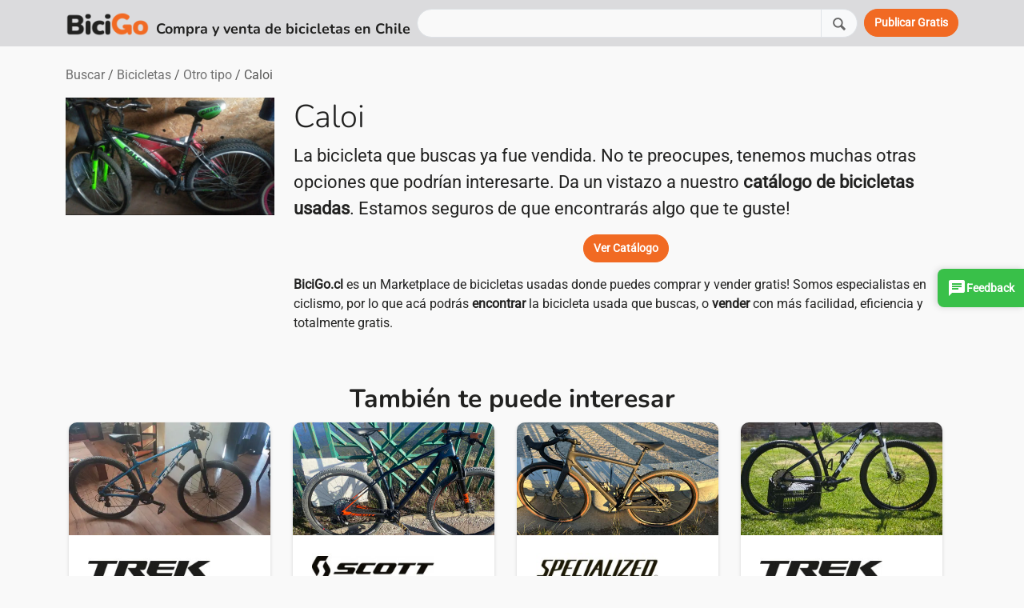

--- FILE ---
content_type: text/html; charset=UTF-8
request_url: https://www.bicigo.cl/ver/3079/caloi
body_size: 53084
content:
<!doctype html>
<html lang="es">
	<head>
		<!-- Google tag (gtag.js) -->
<script async src="https://www.googletagmanager.com/gtag/js?id=UA-66556089-1" type="1247d7410c44a259d53c4563-text/javascript"></script>
<script type="1247d7410c44a259d53c4563-text/javascript">
  window.dataLayer = window.dataLayer || [];
  function gtag(){dataLayer.push(arguments);}
  gtag('js', new Date());

  gtag('config', 'UA-66556089-1');
</script>
	
	<script type="1247d7410c44a259d53c4563-text/javascript">
  var verificadoAIKeyId ="ZA5R0roUgTM2vU3ZFrNqJUxUCKZi3smzphEf9LLVQn10l6O7ac46ytwCGswT";
  var verificadoAIUriBaseCdn = 'https://cdn-mz-gj-vai.verificado.ai';
  (function(d) {
	var ref = d.getElementsByTagName('script')[0];
	var appJs, appJsId = 'verificadoAIpApi';
	if (d.getElementById(appJsId)) return;
		appJs = d.createElement('script');
		appJs.id = appJsId;
		appJs.async = true;
		appJs.src = window.verificadoAIUriBaseCdn+"/widget/main.js";
		ref.parentNode.insertBefore(appJs, ref);
  }(document));
</script>

	<script src="https://cdn-mz-gj-vai.verificado.ai/widget/onsite-feedback-widget.js?seller_key=ZA5R0roUgTM2vU3ZFrNqJUxUCKZi3smzphEf9LLVQn10l6O7ac46ytwCGswT" type="1247d7410c44a259d53c4563-text/javascript"></script>

	<meta charset="utf-8">
    <meta http-equiv="X-UA-Compatible" content="IE=edge">
    <meta name="viewport" content="width=device-width, initial-scale=1, shrink-to-fit=no">

    <!-- Primary Meta Tags -->
    <title>Bicicleta Otro tipo Caloi #3079</title>
    <meta name="title" content="Bicicleta Otro tipo Caloi #3079">
    <meta name="description" content="Miles de ciclistas nos visitan cada semana! Puedes buscar y vender gratis y rápido. Bicicletas Trek, Oxford, Scott, Specialized, Polygon, GT, Aventon, Ozono, Vanguard, Canyon y más!">
    <meta name="robots" content="index, follow">
    <meta name="language" content="es-CL">
    <meta name="country" content="CHL">
    <meta name="revisit-after" content="7 days">
    <meta name="author" content="BiciGo.cl">

    <!-- Open Graph / Facebook -->
    <meta property="fb:app_id" content=""/>
    <meta property="og:type" content="website"/>
    <meta property="og:url" content="https://www.bicigo.cl/ver/3079/caloi"/>
    <meta property="og:site_name" content="BiciGo.cl"/>
    <meta property="og:title" content="Bicicleta Otro tipo Caloi"/>
    <meta property="og:description" content="Conoce más en BiciGo.cl, Marketplace de Bicicletas usadas de Chile"/>


    <meta property="og:image" content="https://www.bicigo.cl/storage/3079/YmxXoY7uSltBYUuvBEgNYlWyVRTpgwgyK8adF7v5.jpg"/>

    <link rel="preload" href="https://res.cloudinary.com/dajlms18e/image/upload/q_40,f_auto,c_crop,g_auto,w_700,h_976/v1669318359/bicigo2/home1_jvwxod.png" as="image">	<link rel="shortcut icon" href="https://www.bicigo.cl/favicon.ico" type="image/x-icon"/>
	
	
	<style type="text/css">@font-face {font-family:Nunito;font-style:normal;font-weight:300;src:url(/cf-fonts/v/nunito/5.0.16/cyrillic-ext/wght/normal.woff2);unicode-range:U+0460-052F,U+1C80-1C88,U+20B4,U+2DE0-2DFF,U+A640-A69F,U+FE2E-FE2F;font-display:swap;}@font-face {font-family:Nunito;font-style:normal;font-weight:300;src:url(/cf-fonts/v/nunito/5.0.16/cyrillic/wght/normal.woff2);unicode-range:U+0301,U+0400-045F,U+0490-0491,U+04B0-04B1,U+2116;font-display:swap;}@font-face {font-family:Nunito;font-style:normal;font-weight:300;src:url(/cf-fonts/v/nunito/5.0.16/latin-ext/wght/normal.woff2);unicode-range:U+0100-02AF,U+0304,U+0308,U+0329,U+1E00-1E9F,U+1EF2-1EFF,U+2020,U+20A0-20AB,U+20AD-20CF,U+2113,U+2C60-2C7F,U+A720-A7FF;font-display:swap;}@font-face {font-family:Nunito;font-style:normal;font-weight:300;src:url(/cf-fonts/v/nunito/5.0.16/latin/wght/normal.woff2);unicode-range:U+0000-00FF,U+0131,U+0152-0153,U+02BB-02BC,U+02C6,U+02DA,U+02DC,U+0304,U+0308,U+0329,U+2000-206F,U+2074,U+20AC,U+2122,U+2191,U+2193,U+2212,U+2215,U+FEFF,U+FFFD;font-display:swap;}@font-face {font-family:Nunito;font-style:normal;font-weight:300;src:url(/cf-fonts/v/nunito/5.0.16/vietnamese/wght/normal.woff2);unicode-range:U+0102-0103,U+0110-0111,U+0128-0129,U+0168-0169,U+01A0-01A1,U+01AF-01B0,U+0300-0301,U+0303-0304,U+0308-0309,U+0323,U+0329,U+1EA0-1EF9,U+20AB;font-display:swap;}@font-face {font-family:Nunito;font-style:normal;font-weight:700;src:url(/cf-fonts/v/nunito/5.0.16/cyrillic-ext/wght/normal.woff2);unicode-range:U+0460-052F,U+1C80-1C88,U+20B4,U+2DE0-2DFF,U+A640-A69F,U+FE2E-FE2F;font-display:swap;}@font-face {font-family:Nunito;font-style:normal;font-weight:700;src:url(/cf-fonts/v/nunito/5.0.16/latin-ext/wght/normal.woff2);unicode-range:U+0100-02AF,U+0304,U+0308,U+0329,U+1E00-1E9F,U+1EF2-1EFF,U+2020,U+20A0-20AB,U+20AD-20CF,U+2113,U+2C60-2C7F,U+A720-A7FF;font-display:swap;}@font-face {font-family:Nunito;font-style:normal;font-weight:700;src:url(/cf-fonts/v/nunito/5.0.16/vietnamese/wght/normal.woff2);unicode-range:U+0102-0103,U+0110-0111,U+0128-0129,U+0168-0169,U+01A0-01A1,U+01AF-01B0,U+0300-0301,U+0303-0304,U+0308-0309,U+0323,U+0329,U+1EA0-1EF9,U+20AB;font-display:swap;}@font-face {font-family:Nunito;font-style:normal;font-weight:700;src:url(/cf-fonts/v/nunito/5.0.16/latin/wght/normal.woff2);unicode-range:U+0000-00FF,U+0131,U+0152-0153,U+02BB-02BC,U+02C6,U+02DA,U+02DC,U+0304,U+0308,U+0329,U+2000-206F,U+2074,U+20AC,U+2122,U+2191,U+2193,U+2212,U+2215,U+FEFF,U+FFFD;font-display:swap;}@font-face {font-family:Nunito;font-style:normal;font-weight:700;src:url(/cf-fonts/v/nunito/5.0.16/cyrillic/wght/normal.woff2);unicode-range:U+0301,U+0400-045F,U+0490-0491,U+04B0-04B1,U+2116;font-display:swap;}@font-face {font-family:Roboto;font-style:normal;font-weight:400;src:url(/cf-fonts/s/roboto/5.0.11/cyrillic/400/normal.woff2);unicode-range:U+0301,U+0400-045F,U+0490-0491,U+04B0-04B1,U+2116;font-display:swap;}@font-face {font-family:Roboto;font-style:normal;font-weight:400;src:url(/cf-fonts/s/roboto/5.0.11/latin-ext/400/normal.woff2);unicode-range:U+0100-02AF,U+0304,U+0308,U+0329,U+1E00-1E9F,U+1EF2-1EFF,U+2020,U+20A0-20AB,U+20AD-20CF,U+2113,U+2C60-2C7F,U+A720-A7FF;font-display:swap;}@font-face {font-family:Roboto;font-style:normal;font-weight:400;src:url(/cf-fonts/s/roboto/5.0.11/latin/400/normal.woff2);unicode-range:U+0000-00FF,U+0131,U+0152-0153,U+02BB-02BC,U+02C6,U+02DA,U+02DC,U+0304,U+0308,U+0329,U+2000-206F,U+2074,U+20AC,U+2122,U+2191,U+2193,U+2212,U+2215,U+FEFF,U+FFFD;font-display:swap;}@font-face {font-family:Roboto;font-style:normal;font-weight:400;src:url(/cf-fonts/s/roboto/5.0.11/greek-ext/400/normal.woff2);unicode-range:U+1F00-1FFF;font-display:swap;}@font-face {font-family:Roboto;font-style:normal;font-weight:400;src:url(/cf-fonts/s/roboto/5.0.11/vietnamese/400/normal.woff2);unicode-range:U+0102-0103,U+0110-0111,U+0128-0129,U+0168-0169,U+01A0-01A1,U+01AF-01B0,U+0300-0301,U+0303-0304,U+0308-0309,U+0323,U+0329,U+1EA0-1EF9,U+20AB;font-display:swap;}@font-face {font-family:Roboto;font-style:normal;font-weight:400;src:url(/cf-fonts/s/roboto/5.0.11/cyrillic-ext/400/normal.woff2);unicode-range:U+0460-052F,U+1C80-1C88,U+20B4,U+2DE0-2DFF,U+A640-A69F,U+FE2E-FE2F;font-display:swap;}@font-face {font-family:Roboto;font-style:normal;font-weight:400;src:url(/cf-fonts/s/roboto/5.0.11/greek/400/normal.woff2);unicode-range:U+0370-03FF;font-display:swap;}</style>
	<link rel="stylesheet" href="https://www.bicigo.cl/css/app9.css"/>
	<link rel="canonical" href="https://www.bicigo.cl/ver/3079/caloi"/>
		    <link rel="stylesheet" href="https://cdn.jsdelivr.net/npm/@fancyapps/ui@5.0/dist/carousel/carousel.css"/>
    
	<!-- Livewire Styles --><style >[wire\:loading][wire\:loading], [wire\:loading\.delay][wire\:loading\.delay], [wire\:loading\.inline-block][wire\:loading\.inline-block], [wire\:loading\.inline][wire\:loading\.inline], [wire\:loading\.block][wire\:loading\.block], [wire\:loading\.flex][wire\:loading\.flex], [wire\:loading\.table][wire\:loading\.table], [wire\:loading\.grid][wire\:loading\.grid], [wire\:loading\.inline-flex][wire\:loading\.inline-flex] {display: none;}[wire\:loading\.delay\.none][wire\:loading\.delay\.none], [wire\:loading\.delay\.shortest][wire\:loading\.delay\.shortest], [wire\:loading\.delay\.shorter][wire\:loading\.delay\.shorter], [wire\:loading\.delay\.short][wire\:loading\.delay\.short], [wire\:loading\.delay\.default][wire\:loading\.delay\.default], [wire\:loading\.delay\.long][wire\:loading\.delay\.long], [wire\:loading\.delay\.longer][wire\:loading\.delay\.longer], [wire\:loading\.delay\.longest][wire\:loading\.delay\.longest] {display: none;}[wire\:offline][wire\:offline] {display: none;}[wire\:dirty]:not(textarea):not(input):not(select) {display: none;}:root {--livewire-progress-bar-color: #2299dd;}[x-cloak] {display: none !important;}[wire\:cloak] {display: none !important;}</style>
</head>

	<body>
		<header>
		<nav class="navbar navbar-expand-lg bg-gray">
    <div class="container">

		<div class="d-flex align-items-end">
        	<a class="navbar-brand text-primary me-2" href="https://www.bicigo.cl" aria-label="BiciGo.cl"><img style="height:30px" src="https://res.cloudinary.com/dajlms18e/image/upload/h_70,/v1671149781/Dise%C3%B1o%20BiciGo/Logo/Digital/Logo%20principal/PNG/logo_principal-01_vhihvf.png" title="BiciGo.cl" alt="BiciGo.cl"></a>
			<span class="text-dark lead fs-5 fw-bold d-none d-md-block">Compra y venta de bicicletas en Chile</span>
			<span class="text-dark lead fs-7 fw-bold d-block d-md-none">Compra y venta<br>de bicicletas en Chile</span>
		</div>

		<div class="d-none d-md-block flex-grow-1 mx-2">
						<form method="post" action="https://www.bicigo.cl/buscar">
			<input type="hidden" name="_token" value="AnQrLNnR2bbHOuLSiYguSmne1BgOZELF7vTtGyP0" autocomplete="off">						<div wire:snapshot="{&quot;data&quot;:{&quot;busqueda&quot;:null},&quot;memo&quot;:{&quot;id&quot;:&quot;zYI3Db6vpjN0tokKWDg3&quot;,&quot;name&quot;:&quot;set-busqueda&quot;,&quot;path&quot;:&quot;ver\/3079\/caloi&quot;,&quot;method&quot;:&quot;GET&quot;,&quot;children&quot;:[],&quot;scripts&quot;:[],&quot;assets&quot;:[],&quot;errors&quot;:[],&quot;locale&quot;:&quot;es&quot;},&quot;checksum&quot;:&quot;ce8767726b8072dc03686619ab19d618c965371c0ea078a55c1a9eb9cbb71dac&quot;}" wire:effects="{&quot;listeners&quot;:[&quot;syncSearchValue&quot;,&quot;cleanSearchValue&quot;]}" wire:id="zYI3Db6vpjN0tokKWDg3" class="input-group">
        <input type="text" name="busqueda" id="busqueda" class="form-control" wire:model="busqueda" aria-label="Buscar">
        <button class="btn btn-light bg-light border" style="font-weight:normal" type="submit" wire:click="submit" aria-label="Buscar"><img width="20" height="20" alt="Buscar" src="https://res.cloudinary.com/dajlms18e/image/upload/c_scale,w_20/v1717911191/bicigo2/lupa_lx0xma.svg" /></button>
    </div>            			</form>
					</div>

		<ul class="navbar-nav">
			
						<li class="nav-item">
				<a class="btn btn-primary" href="https://www.bicigo.cl/publicar" aria-label="Publicar"><span class="d-block d-sm-none">Publicar</span><span class="d-none d-sm-block">Publicar Gratis</span></a>
			</li>
			
		</ul>
	</div>
</nav>		</header>

		<main>
		
<div class="container my-4">
    
    <div class="d-flex flex-column-reverse flex-md-row justify-content-between">
    <ol class="breadcrumb mb-0 mb-md-3">
        <li class="breadcrumb-item"><a href="https://www.bicigo.cl/buscar">Buscar</a></li>
        <li class="breadcrumb-item"><a href="https://www.bicigo.cl/buscar/bicicletas">Bicicletas</a></li>
        <li class="breadcrumb-item"><a href="https://www.bicigo.cl/buscar/bicicletas/otro-tipo">Otro tipo</a></li>
        <li class="breadcrumb-item d-none d-lg-block text-muted">Caloi</li>
    </ol>
    </div>
    <div class="row">
        <div class="col-md-3 mb-2">
            <div class="row">
                <img loading="lazy" class="carousel-padding img-fluid" src="[data-uri]" title="Bicicleta Otro tipo Caloi" alt="Bicicleta Otro tipo Caloi">
            </div>
        </div>
        <div class="col-md-9">
            <h1 class="display-5">Caloi</h1>
            <p class="fs-4">
                La bicicleta que buscas ya fue vendida.
                No te preocupes, tenemos muchas otras opciones que podrían interesarte. Da un vistazo a nuestro <a class="fw-bold link-dark" href="https://www.bicigo.cl/buscar">catálogo de bicicletas usadas</a>. Estamos seguros de que encontrarás algo que te guste!
            </p>
            <div class="text-center">
                <a class="btn btn-primary" href="https://www.bicigo.cl/buscar">Ver Catálogo</a></p>
            </div>
            <p><a class="fw-bold link-dark" href="https://www.bicigo.cl">BiciGo.cl</a> es un Marketplace de bicicletas usadas donde puedes comprar y vender gratis! Somos especialistas en ciclismo, por lo que acá podrás <a class="fw-bold link-dark" href="https://www.bicigo.cl/buscar">encontrar</a> la bicicleta usada que buscas, o <a class="fw-bold link-dark" href="https://www.bicigo.cl/publicar">vender</a> con más facilidad, eficiencia y totalmente gratis.</p>
        </div>
    </div>

    <div class="text-center py-5">
    <h3 class="display-6 fw-bold">También te puede interesar</h3>
    <div id="suggested" class="mb-4" style="display:none">
                <div class="f-carousel__slide" style="width:280px; padding: 2px 24px 6px 4px;">
            <div class="card ribbon">
                                <div class="card-header p-0">
                    <img class="w-100 h-100" style="object-fit: cover;" loading="lazy" wire:key="6056" src="https://res.cloudinary.com/dajlms18e/image/upload/w_480,h_270,c_fill,g_auto/f_auto/q_auto:eco/v1768917729/bicigo2/production/6056-bicicleta-downhill-trek-marlin-6-24716.jpg" title="Bicicleta Downhill Trek Marlin 6" alt="Bicicleta Downhill Trek Marlin 6">
                </div>
                <div class="card-body px-4 py-3 text-start">
                    <div style="min-height:50px" class="d-flex align-items-center">
                                                <img class="img-fluid w-75" loading="lazy" src="[data-uri]" title="Logo Trek" alt="Logo Trek"><br>
                                            </div>
                    <a href="https://www.bicigo.cl/ver/6056/trek-marlin-6" class="text-dark stretched-link fs-5">Trek Marlin 6</a><br>
                    <span class="text-primary fs-4 fw-bold lead">$400.000</span>
                </div>
            </div>
        </div>
                <div class="f-carousel__slide" style="width:280px; padding: 2px 24px 6px 4px;">
            <div class="card ribbon">
                                <div class="card-header p-0">
                    <img class="w-100 h-100" style="object-fit: cover;" loading="lazy" wire:key="6054" src="https://res.cloudinary.com/dajlms18e/image/upload/w_480,h_270,c_fill,g_auto/f_auto/q_auto:eco/v1768769889/bicigo2/production/6054-bicicleta-mountain-bike-scott-scale-930-24706.jpg" title="Bicicleta Mountain Bike Scott Scale 930" alt="Bicicleta Mountain Bike Scott Scale 930">
                </div>
                <div class="card-body px-4 py-3 text-start">
                    <div style="min-height:50px" class="d-flex align-items-center">
                                                <img class="img-fluid w-75" loading="lazy" src="[data-uri]" title="Logo Scott" alt="Logo Scott"><br>
                                            </div>
                    <a href="https://www.bicigo.cl/ver/6054/scott-scale-930" class="text-dark stretched-link fs-5">Scott Scale 930</a><br>
                    <span class="text-primary fs-4 fw-bold lead">$1.800.000</span>
                </div>
            </div>
        </div>
                <div class="f-carousel__slide" style="width:280px; padding: 2px 24px 6px 4px;">
            <div class="card ribbon">
                                <div class="card-header p-0">
                    <img class="w-100 h-100" style="object-fit: cover;" loading="lazy" wire:key="6053" src="https://res.cloudinary.com/dajlms18e/image/upload/w_480,h_270,c_fill,g_auto/f_auto/q_auto:eco/v1768769529/bicigo2/production/6053-bicicleta-gravel-specialized-diverge-24705.jpg" title="Bicicleta Gravel Specialized Diverge" alt="Bicicleta Gravel Specialized Diverge">
                </div>
                <div class="card-body px-4 py-3 text-start">
                    <div style="min-height:50px" class="d-flex align-items-center">
                                                <img class="img-fluid w-75" loading="lazy" src="[data-uri]" title="Logo Specialized" alt="Logo Specialized"><br>
                                            </div>
                    <a href="https://www.bicigo.cl/ver/6053/specialized-diverge" class="text-dark stretched-link fs-5">Specialized Diverge</a><br>
                    <span class="text-primary fs-4 fw-bold lead">$1.500.000</span>
                </div>
            </div>
        </div>
                <div class="f-carousel__slide" style="width:280px; padding: 2px 24px 6px 4px;">
            <div class="card ribbon">
                                <div class="card-header p-0">
                    <img class="w-100 h-100" style="object-fit: cover;" loading="lazy" wire:key="6052" src="https://res.cloudinary.com/dajlms18e/image/upload/w_480,h_270,c_fill,g_auto/f_auto/q_auto:eco/v1768706531/bicigo2/production/6052-bicicleta-mountain-bike-trek-marlyn-24700.jpg" title="Bicicleta Mountain Bike Trek Marlyn" alt="Bicicleta Mountain Bike Trek Marlyn">
                </div>
                <div class="card-body px-4 py-3 text-start">
                    <div style="min-height:50px" class="d-flex align-items-center">
                                                <img class="img-fluid w-75" loading="lazy" src="[data-uri]" title="Logo Trek" alt="Logo Trek"><br>
                                            </div>
                    <a href="https://www.bicigo.cl/ver/6052/trek-marlyn" class="text-dark stretched-link fs-5">Trek Marlyn</a><br>
                    <span class="text-primary fs-4 fw-bold lead">$700.000</span>
                </div>
            </div>
        </div>
                <div class="f-carousel__slide" style="width:280px; padding: 2px 24px 6px 4px;">
            <div class="card ribbon">
                                <div class="card-header p-0">
                    <img class="w-100 h-100" style="object-fit: cover;" loading="lazy" wire:key="6050" src="https://res.cloudinary.com/dajlms18e/image/upload/w_480,h_270,c_fill,g_auto/f_auto/q_auto:eco/v1768695249/bicigo2/production/6050-bicicleta-mountain-bike-alpinextrem-urban-24-24688.jpg" title="Bicicleta Mountain Bike Alpinextrem Urban 24" alt="Bicicleta Mountain Bike Alpinextrem Urban 24">
                </div>
                <div class="card-body px-4 py-3 text-start">
                    <div style="min-height:50px" class="d-flex align-items-center">
                                                <img class="img-fluid w-75" loading="lazy" src="[data-uri]" title="Logo Alpinextrem" alt="Logo Alpinextrem"><br>
                                            </div>
                    <a href="https://www.bicigo.cl/ver/6050/alpinextrem-urban-24" class="text-dark stretched-link fs-5">Alpinextrem Urban 24</a><br>
                    <span class="text-primary fs-4 fw-bold lead">$100.000</span>
                </div>
            </div>
        </div>
                <div class="f-carousel__slide" style="width:280px; padding: 2px 24px 6px 4px;">
            <div class="card ribbon">
                                <div class="card-header p-0">
                    <img class="w-100 h-100" style="object-fit: cover;" loading="lazy" wire:key="6049" src="https://res.cloudinary.com/dajlms18e/image/upload/w_480,h_270,c_fill,g_auto/f_auto/q_auto:eco/v1768622288/bicigo2/production/6049-bicicleta-ruta-o-pista-giant-liv-stangma-sl-24686.jpg" title="Bicicleta Ruta o Pista Giant Liv Stangma Sl" alt="Bicicleta Ruta o Pista Giant Liv Stangma Sl">
                </div>
                <div class="card-body px-4 py-3 text-start">
                    <div style="min-height:50px" class="d-flex align-items-center">
                                                <img class="img-fluid w-75" loading="lazy" src="[data-uri]" title="Logo Giant" alt="Logo Giant"><br>
                                            </div>
                    <a href="https://www.bicigo.cl/ver/6049/giant-liv-stangma-sl" class="text-dark stretched-link fs-5">Giant Liv Stangma Sl</a><br>
                    <span class="text-primary fs-4 fw-bold lead">$600.000</span>
                </div>
            </div>
        </div>
                <div class="f-carousel__slide" style="width:280px; padding: 2px 24px 6px 4px;">
            <div class="card ribbon">
                                <div class="card-header p-0">
                    <img class="w-100 h-100" style="object-fit: cover;" loading="lazy" wire:key="6048" src="https://res.cloudinary.com/dajlms18e/image/upload/w_480,h_270,c_fill,g_auto/f_auto/q_auto:eco/v1768622049/bicigo2/production/6048-bicicleta-mountain-bike-giant-anthem-24682.jpg" title="Bicicleta Mountain Bike Giant Anthem" alt="Bicicleta Mountain Bike Giant Anthem">
                </div>
                <div class="card-body px-4 py-3 text-start">
                    <div style="min-height:50px" class="d-flex align-items-center">
                                                <img class="img-fluid w-75" loading="lazy" src="[data-uri]" title="Logo Giant" alt="Logo Giant"><br>
                                            </div>
                    <a href="https://www.bicigo.cl/ver/6048/giant-anthem" class="text-dark stretched-link fs-5">Giant Anthem</a><br>
                    <span class="text-primary fs-4 fw-bold lead">$550.000</span>
                </div>
            </div>
        </div>
                <div class="f-carousel__slide" style="width:280px; padding: 2px 24px 6px 4px;">
            <div class="card ribbon">
                                <div class="card-header p-0">
                    <img class="w-100 h-100" style="object-fit: cover;" loading="lazy" wire:key="6045" src="https://res.cloudinary.com/dajlms18e/image/upload/w_480,h_270,c_fill,g_auto/f_auto/q_auto:eco/v1768500731/bicigo2/production/6045-bicicleta-ruta-o-pista-giant-contend-3-24674.jpg" title="Bicicleta Ruta o Pista Giant Contend 3" alt="Bicicleta Ruta o Pista Giant Contend 3">
                </div>
                <div class="card-body px-4 py-3 text-start">
                    <div style="min-height:50px" class="d-flex align-items-center">
                                                <img class="img-fluid w-75" loading="lazy" src="[data-uri]" title="Logo Giant" alt="Logo Giant"><br>
                                            </div>
                    <a href="https://www.bicigo.cl/ver/6045/giant-contend-3" class="text-dark stretched-link fs-5">Giant Contend 3</a><br>
                    <span class="text-primary fs-4 fw-bold lead">$380.000</span>
                </div>
            </div>
        </div>
            </div>

    <div class="text-center">
        <a href="https://www.bicigo.cl/buscar" class="btn btn-primary btn-lg" role="button" aria-label="Ver Publicaciones">Ver más Publicaciones</a>
    </div>

    

    


</div>

<div class="position-relative">
    <a href="https://www.bicigo.cl/publicar">
    <img class="img-fluid rounded d-none d-md-block" src="https://res.cloudinary.com/dajlms18e/image/upload/w_1296,c_fill,q_40,f_auto/v1670851513/bicigo2/bicigo_banner_pdp_bicicletas_usadas_chile_mvglfo.png"/>
    <img class="img-fluid rounded d-block d-md-none" src="https://res.cloudinary.com/dajlms18e/image/upload/w_1296,c_fill,q_40,f_auto/v1672085407/bicigo2/bicigo_banner_pdp_bicicletas_usadas_chile_movil_quch9n.png"/>
    </a>
    <div class="position-absolute bottom-0 end-0 translate-middle d-none d-lg-block">
        <a class="btn btn-primary btn-lg" href="https://www.bicigo.cl/publicar">Publicar Gratis</a>
    </div>
</div>
</div>

		</main>

		<footer>
		<section class="bg-gray py-5">
	<div class="container">
		<div class="row gy-4">

			<div class="col-md-5">
				<div class="d-flex">
				<div class="flex-fill">
					<p class="fs-5 mb-2"><a href="https://www.bicigo.cl" class="link-dark" aria-label="Inicio">Inicio</a></p>
					<ul class="nav flex-column">
											</ul>
				</div>

				<div class="flex-fill">
					<p class="fs-5 mb-2"><a href="https://www.bicigo.cl/buscar" class="link-dark" aria-label="Buscar">Buscar</a></p>
					<ul class="nav flex-column">

						
						

					</ul>
				</div>

				<div class="flex-fill text-end">
					<p class="fs-5 mb-2"><a href="https://www.bicigo.cl/publicar" class="link-dark" aria-label="Publicar">Publicar</a></p>
				</div>
				</div>
			</div>

			<div class="col-md-7 text-end">
				<p class="fs-5 mb-2">BiciGo.cl - Compra y venta de bicicletas usadas en Chile</p>
					<p class="fs-6


					mb-2">
					
					<p class="fs-6 mb-2">
										Síguenos en
															<a target="_blank" aria-label="Facebook URL (opens in a new tab)" href="https://www.facebook.com/BiciGo.cl/"><img width="24" height="24" alt="Facebook" src="https://res.cloudinary.com/dajlms18e/image/upload/v1652733713/bicigo2/facebook.svg" loading="lazy"></a>
															<a target="_blank" aria-label="Instagram URL (opens in a new tab)" href="https://www.instagram.com/bicigobicicletas/"><img width="24" height="24" alt="Instagram" src="https://res.cloudinary.com/dajlms18e/image/upload/v1652733713/bicigo2/instagram.svg" loading="lazy"></a>
															</p>
			</div>

		</div>
	</div>
</section>		</footer>

		<script src="https://cdn.jsdelivr.net/npm/bootstrap@5.3.3/dist/js/bootstrap.bundle.min.js" integrity="sha384-YvpcrYf0tY3lHB60NNkmXc5s9fDVZLESaAA55NDzOxhy9GkcIdslK1eN7N6jIeHz" crossorigin="anonymous" type="1247d7410c44a259d53c4563-text/javascript"></script>

				            <script src="https://cdn.jsdelivr.net/npm/@fancyapps/ui@5.0/dist/fancybox/fancybox.umd.js" type="1247d7410c44a259d53c4563-text/javascript"></script>
        <script type="1247d7410c44a259d53c4563-text/javascript">
        const myCarousel2 = new Carousel(document.querySelector("#suggested"), {
            preload: 2,
            Dots: false,
            center : false,
            Navigation: false,
        });
        document.getElementById("suggested").style.display="block"
        </script>
    
				<script type="application/ld+json">
    {
        "@context": "https://schema.org",
        "@type": "BreadcrumbList",
        "itemListElement": [{
            "@type": "ListItem",
            "position": 1,
            "name": "buscar",
            "item": "https://www.bicigo.cl/buscar"
        },{
            "@type": "ListItem",
            "position": 2,
            "name": "bicicletas",
            "item": "https://www.bicigo.cl/buscar/bicicletas"
        },{
            "@type": "ListItem",
            "position": 3,
            "name": "otro tipo",
            "item": "https://www.bicigo.cl/buscar/bicicletas/otro-tipo"
        },{
            "@type": "ListItem",
            "position": 4,
            "name": "Caloi"
        }]
    }
</script>
		
	<script src="/livewire/livewire.min.js?id=df3a17f2" data-csrf="AnQrLNnR2bbHOuLSiYguSmne1BgOZELF7vTtGyP0" data-update-uri="/livewire/update" data-navigate-once="true" type="1247d7410c44a259d53c4563-text/javascript"></script>
<script src="/cdn-cgi/scripts/7d0fa10a/cloudflare-static/rocket-loader.min.js" data-cf-settings="1247d7410c44a259d53c4563-|49" defer></script><script defer src="https://static.cloudflareinsights.com/beacon.min.js/vcd15cbe7772f49c399c6a5babf22c1241717689176015" integrity="sha512-ZpsOmlRQV6y907TI0dKBHq9Md29nnaEIPlkf84rnaERnq6zvWvPUqr2ft8M1aS28oN72PdrCzSjY4U6VaAw1EQ==" data-cf-beacon='{"version":"2024.11.0","token":"f71b085033d4412a9faacda13db76896","r":1,"server_timing":{"name":{"cfCacheStatus":true,"cfEdge":true,"cfExtPri":true,"cfL4":true,"cfOrigin":true,"cfSpeedBrain":true},"location_startswith":null}}' crossorigin="anonymous"></script>
</body>
</html>